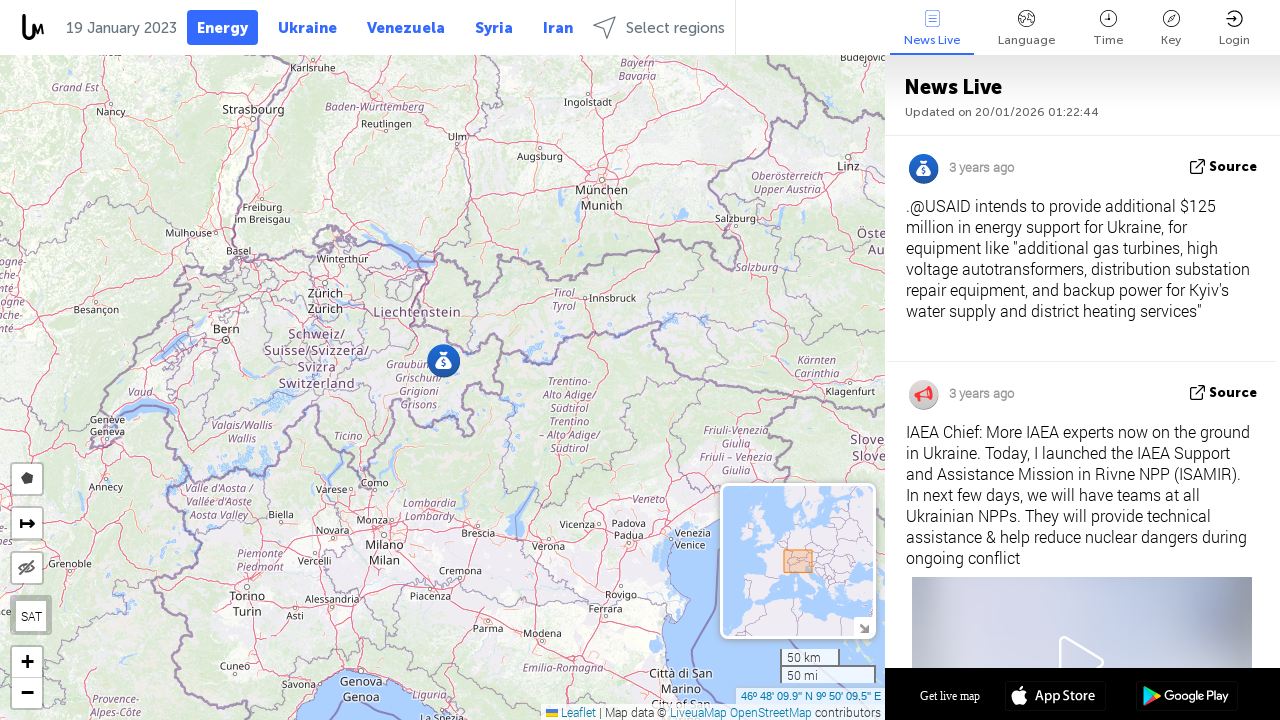

--- FILE ---
content_type: text/html; charset=UTF-8
request_url: https://energy.liveuamap.com/ajax/do?act=acitadel&time=1674082799&resid=143&lang=en&isUserReg=0
body_size: -258
content:
{"fields":[],"datats":1674082799}

--- FILE ---
content_type: text/html; charset=utf-8
request_url: https://www.google.com/recaptcha/api2/aframe
body_size: 268
content:
<!DOCTYPE HTML><html><head><meta http-equiv="content-type" content="text/html; charset=UTF-8"></head><body><script nonce="6CIqfzQOHpzCPXpqCVXdoA">/** Anti-fraud and anti-abuse applications only. See google.com/recaptcha */ try{var clients={'sodar':'https://pagead2.googlesyndication.com/pagead/sodar?'};window.addEventListener("message",function(a){try{if(a.source===window.parent){var b=JSON.parse(a.data);var c=clients[b['id']];if(c){var d=document.createElement('img');d.src=c+b['params']+'&rc='+(localStorage.getItem("rc::a")?sessionStorage.getItem("rc::b"):"");window.document.body.appendChild(d);sessionStorage.setItem("rc::e",parseInt(sessionStorage.getItem("rc::e")||0)+1);localStorage.setItem("rc::h",'1768872167748');}}}catch(b){}});window.parent.postMessage("_grecaptcha_ready", "*");}catch(b){}</script></body></html>